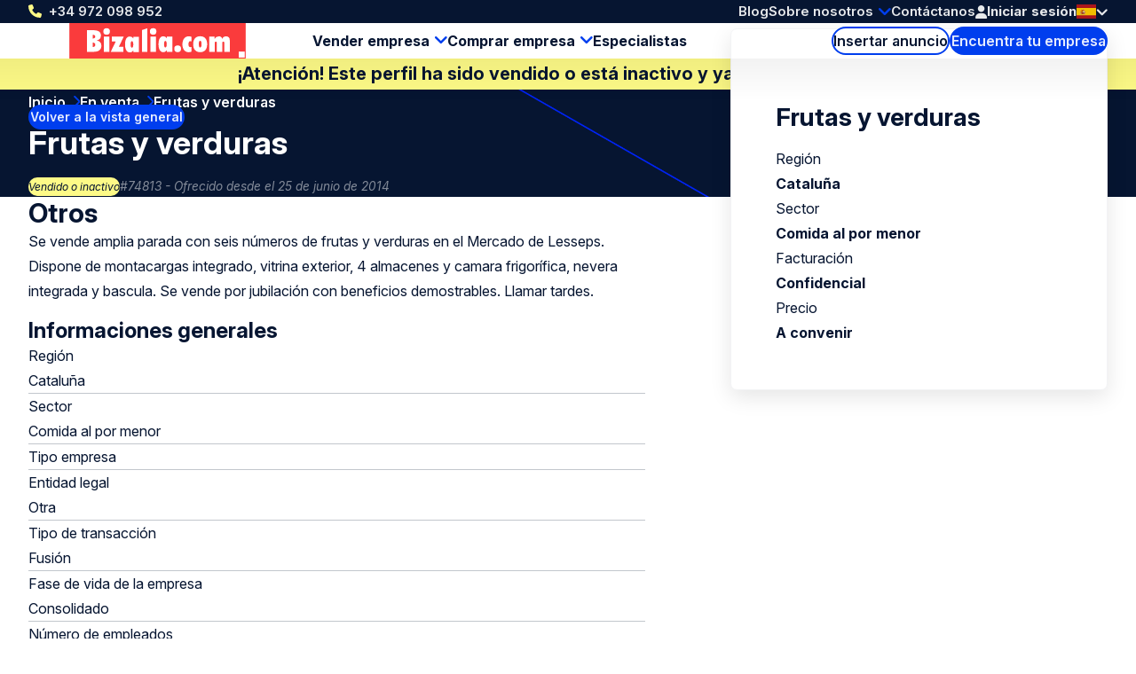

--- FILE ---
content_type: text/html; charset=UTF-8
request_url: https://www.bizalia.com/en-venta/74813/frutas-y-verduras
body_size: 7599
content:
<!doctype html>
<html class="ws-btkes" lang="es">
<head>
    <meta charset="utf-8">
    <meta name="viewport" content="width=device-width, initial-scale=1">

            <link rel="preconnect" href="https://fonts.googleapis.com">
        <link rel="preconnect" href="https://fonts.gstatic.com" crossorigin>
        <link href="https://fonts.googleapis.com/css2?family=Inter:ital,opsz,wght@0,14..32,100..900;1,14..32,100..900&family=Kalam:wght@300;400;700&display=swap" rel="stylesheet">
    
        

                                                                                                                                                                                                                                            
                
                                
                <title>Frutas y verduras Cataluña | 74813 | E | Bizalia.com</title><meta name="description" content="Ofertado: Frutas y verduras Cataluña Comida al por menor | 74813 | En venta | Hacer clic y sales y el sitio web el mayor sitio de adquisición de empre...">                <meta property="og:image" content="https://www.bizalia.com/uploads/media/1200x628/04/12314-bizalia-og.png"/>
            <meta name="keywords" content="Venta, Barcelona, Minoristas alimentacion, frutas y vegetales"/><meta name="robots" content="index,follow"/><link rel="alternate" href="-venta/74813/frutas-y-verduras" hreflang="x-default"/>
                                            <link rel="alternate" href="-venta/74813/frutas-y-verduras" hreflang="es"/>
                    
                                            <link rel="alternate" href="https://www.bizalia.com/en/for-sale/74813/frutas-y-verduras" hreflang="en"/>
                    <link rel="canonical" href="https://www.bizalia.com/en-venta/74813/frutas-y-verduras"/>            <meta property="og:title" content="Frutas y verduras Cataluña | 74813 | En venta | Comida al por menor En venta | Empresa compradora - capataces"/>
                <meta property="og:description" content=""/>
    
                        <meta property="og:image" content="https://www.bizalia.com/bundles/clientwebsite/img/og/retailFood.jpg"/>
            
    <meta property="og:image:width" content="1200" />
    <meta property="og:image:height" content="628" />
    <meta property="og:type" content="website" />
    <meta property="og:url" content="https://www.bizalia.com/en-venta/74813/frutas-y-verduras" />
    <meta property="og:site_name" content="Bedrijventekoop.nl de grootste bedrijfsovernamesite voor bedrijf verkopen, bedrijf kopen, bedrijfsovername"/>

            <link rel="stylesheet" href="/assets/dist/assets/main-ADcfj9n2.css">
    
    <!-- Google Tag Manager -->
    <script>(function(w,d,s,l,i){w[l]=w[l]||[];w[l].push({'gtm.start':
                new Date().getTime(),event:'gtm.js'});var f=d.getElementsByTagName(s)[0],
            j=d.createElement(s),dl=l!='dataLayer'?'&l='+l:'';j.async=true;j.src=
            'https://www.googletagmanager.com/gtm.js?id='+i+dl;f.parentNode.insertBefore(j,f);
        })(window,document,'script','dataLayer','GTM-WMKF3QM');</script>
    <!-- End Google Tag Manager --></head>
<body>
    <!-- Google Tag Manager (noscript) -->
    <noscript><iframe src="https://www.googletagmanager.com/ns.html?id=GTM-WMKF3QM"
                      height="0" width="0" style="display:none;visibility:hidden"></iframe></noscript>
    <!-- End Google Tag Manager (noscript) -->
    
    <header>
    <div class="header-top-wrap container">
        <div class="header-top">
            <a class="return-home-link" href="https://www.bizalia.com/">
                <i class="ico-house-sharp-solid"></i>
                Bizalia.com            </a>
                            <a class="phone hidden-mobile hidden-tablet" href="tel://+34972098952">+34 972 098 952</a>
            
            <button aria-expanded="false" aria-controls="mobile-menu" aria-label="Open menu" class="mobile-menu-toggle hidden-desktop">
                <i class="ico-bars-solid"></i>
                <i class="ico-xmark-solid"></i>
            </button>

            <span class="flex-spacer"></span>
            <a href="https://www.bizalia.com/" class="logo hidden-desktop"></a>
            <span class="flex-spacer"></span>

            <nav id="topmenu" class="hidden-mobile hidden-tablet">
    <ul>
            <li><a href="/blog">Blog</a></li>
        <li class="children">
            <a href="https://www.bizalia.com/sobre-nosotros">Sobre nosotros</a>
                            <div>
                    <div>
                        <ul>
                                                            <li>
                                    <a href="https://www.bizalia.com/sobre-nosotros/red-internacional">Red internacional</a>
                                </li>
                                                    </ul>
                    </div>
                </div>
                    </li>
        <li><a href="/contacto">Contáctanos</a></li>
        </ul>
</nav>
            <span class="header-account" id="header-account">
                <a class="link" href="/login"><i class="ico-user-solid"></i><span class="text">Iniciar sesión</span></a>
    
            
    </span>

            <a href="https://www.bizalia.com/en-venta" class="btn-header-search-mobile search hidden-desktop" aria-label="Search">
                <i class="ico-magnifying-glass-solid"></i>
            </a>

            <div class="lang-switcher desktop">
    <a href="#" data-ul="flags">
        <img width="22" height="16" src="/bundles/clientwebsite/img/flags/es.svg?ver=1.2.26" />
        <i class="ico-chevron-down-solid"></i>
    </a>

    
    <ul class="ul-flags">
                                    <li>
                    <a href="https://www.bizalia.com/en-venta/74813/frutas-y-verduras">
                        <img width="22" height="16" src="/bundles/clientwebsite/img/flags/es.svg?ver=1.2.26" />
                    </a>
                </li>
                                                <li>
                    <a href="https://www.bizalia.com/en/for-sale/74813/frutas-y-verduras">
                        <img width="22" height="16" src="/bundles/clientwebsite/img/flags/gb.svg?ver=1.2.26" />
                    </a>
                </li>
                        </ul>
</div>                    </div>
    </div>

        <div class="header-bottom-wrap container hidden-mobile hidden-tablet">
        <div class="header-bottom">
            <a href="https://www.bizalia.com/" class="logo"></a>

            <nav id="mainmenu" class="hidden-mobile hidden-tablet">
    <ul>
        <li class="children open">
            <a href="https://www.bizalia.com/vender-empresa">Vender empresa</a>
            <div>
                <div>
                    <ul>
                        <li>
                            <a href="https://www.bizalia.com/perfil-nuevo/inicia-la-venta-de-tu-empresa-aqui">Insertar perfil de venta</a>
                        </li>
                        <li>
                            <a href="/compradores">Se buscan empresas</a>
                        </li>
                        <li>
                            <a href="https://www.bizalia.com/valoracion">Valoración de la empresa</a>
                        </li>
                    </ul>
                </div>
            </div>
        </li>
        <li class="children">
            <a href="https://www.bizalia.com/comprar-empresa">Comprar empresa </a>
            <div>
                <div>
                    <ul>
                        <li>
                            <a href="https://www.bizalia.com/perfil-nuevo/empieza-a-comprar-tu-empresa-aqui">Insertar perfil de compra</a>
                        </li>
                        <li>
                            <a href="/en-venta">Empresas en venta</a>
                        </li>
                    </ul>
                </div>
            </div>
        </li>

        <li>
            <a href="/especialistas">Especialistas</a>
        </li>

            </ul>
</nav>

            <span class="flex-spacer"></span>

            <a href="https://www.bizalia.com/perfil-nuevo" class="btn-hollow icon-rarr">Insertar anuncio</a>

            <a href="https://www.bizalia.com/en-venta" class="search hidden-mobile hidden-tablet btn-solid icon-search">Encuentra tu empresa</a>
        </div>
    </div>
    </header>

                <div class="container business-inactive-banner">
            <div>¡Atención! Este perfil ha sido vendido o está inactivo y ya no está disponible</div>
        </div>
    
    <section class="hero container">
        <span class="back-link">
            <a href="/en-venta" class="btn-solid btn-xs icon-rarr icon-180 icon-before">Volver a la vista general</a>
        </span>

        <nav aria-label="Breadcrumb" class="breadcrumb">
    <ol>
        
                                    <li>
                    <a href="/" >
                        Inicio
                    </a>
                </li>
                            <li>
                    <a href="/en-venta" >
                        En venta
                    </a>
                </li>
                            <li>
                    <a href="/en-venta/74813/frutas-y-verduras" aria-current="page">
                        Frutas y verduras
                    </a>
                </li>
                        </ol>
</nav>
        <div class="for-item-show flow">
            <h1>
                
                Frutas y verduras

                            </h1>
            <div class="meta">
                <span class="chip">Vendido o inactivo</span>
                <span class="light">#74813 - Ofrecido desde el 25 de junio de 2014</span>
            </div>
        </div>
    </section>

    <main class="container">
            <div class="item-show">
        <article class="flow">
                                    <h2>Otros</h2>
        Se vende amplia parada con seis números de frutas y verduras en el Mercado de Lesseps. Dispone de montacargas integrado, vitrina exterior, 4 almacenes y camara frigorífica, nevera integrada y bascula. Se vende por jubilación con beneficios demostrables. Llamar tardes.
    
                <div class="attributes">
    <h2>Informaciones generales</h2>

    <div class="attribute">
        <div class="label">Región</div>
        <div class="value">
                            Cataluña
                    </div>
    </div>

    <div class="attribute">
        <div class="label">Sector</div>
        <div class="value">
                                                Comida al por menor
                                    </div>
    </div>

    <div class="attribute">
        <div class="label">Tipo empresa</div>
        <div class="value">
                                                </div>
    </div>

            <div class="attribute">
            <div class="label">Entidad legal</div>
            <div class="value">
                                    Otra
                            </div>
        </div>
    
            <div class="attribute">
            <div class="label">Tipo de transacción</div>
            <div class="value">
                                    Fusión
                            </div>
        </div>
    
            <div class="attribute">
            <div class="label">Fase de vida de la empresa</div>
            <div class="value">
                                    Consolidado
                            </div>
        </div>
    
        <div class="attribute">
        <div class="label">Número de empleados</div>
        <div class="value">&lt; 5</div>
    </div>
    
    <div class="attribute">
                    <div class="label">Tipo Comprador</div>
            <div class="value">
                            <ul>
                                            <li>Candidato a MBI</li>
                                            <li>Adquisición estratégica</li>
                                    </ul>
                        </div>
            </div>


    <h2>Información financiera</h2>

        <div class="attribute">
            <div class="label">Facturación en el último ejercicio</div>
            <div class="value">
                                    Confidencial                            </div>
    </div>
    
        <div class="attribute">
            <div class="label">Precio de venta</div>
            <div class="value">
                                    A convenir                            </div>
    </div>
    
        <div class="attribute">
            <div class="label">Ganancias antes de impuestos</div>
            <div class="value">
                                    € 0 - € 100.000
                            </div>
    </div>
        
</div>
            
                    </article>

        <aside>
            <div class="info-box sticky flow">
                <h2>Frutas y verduras</h2>

                <div class="attributes">
                    <div class="attribute">
                        <div class="label">Región</div>
                        <div class="value">Cataluña</div>
                    </div>
                    <div class="attribute">
                        <div class="label">Sector</div>
                        <div class="value">
                                                            Comida al por menor
                                                    </div>
                    </div>
                    <div class="attribute">
                        <div class="label">Facturación</div>
                        <div class="value">
                                                            Confidencial                                                    </div>
                    </div>
                    <div class="attribute">
                        <div class="label">Precio</div>
                        <div class="value">
                                                            A convenir                                                    </div>
                    </div>
                </div>

                            </div>
        </aside>
    </div>

                <div class="related">
        <h2 class="text-center">Perfiles seleccionados para usted:</h2>

        
        <div class="swiper swiper-business-related">
            <div class="swiper-wrapper">
                            <div class="swiper-slide">
                    <div class="simple-list-item flow listing-list-item">
    <h3>
                <a href="/en-venta/72753/venta-de-empresa-en-funcionamiento">
            VENTA DE EMPRESA EN FUNCIONAMIENTO
        </a>
    </h3>

    <div class="meta">
        <span>#72753</span>
        <span>Ofrecido desde el 10 de octubre de 2019</span>
    </div>

    <ul class="attributes">
        <li><span class="icon-pin"></span> Cataluña</li>
        <li><span class="icon-pig"></span> € 100.000 - € 250.000</li>
        <li><span class="icon-tag"></span> Comida al por menor</li>
    </ul>

    <p class="excerpt" style="--_max-lines: 3;">SOMOS UNA EMPRESA CON 5 TIENDAS DE VENTA AL POR MENOR DE COMESTIBLES Y BEBIDAS, ESPECIALIZADAS EN LA VENTA DE FRUTA Y VERDURAS,ESTAN EN 5 POBLACIONES DISTINTAS DEL BAJO LLOBREGAT, TODAS TIENEN MAS DE  10 AÑOS EN FUNCIONAMIENTO, BUENA CLIENTELA , BUENOS SITIOS Y BUENAS VENTAS DIARIAS,LOS LOCALES SON TODOS EN ALQUILER, EXISTE UNA MUY BUENA POSIBILIDAD DE CRECIMIENTO CON IDEAS NUEVASLA EMPRESA SE COMPONE DE 12 EMPLEADOS FIJOS, LOS CUALES EN LAS MISMAS CONDICIONES DE CONTRATACION SE QUEDARIAN CON QUIEN LA COMPRE.O SE LE DARIA SIN TRABAJADORES DEPENDIENDO DEL PRECIO LA EMPRESA ES UNA SOCIEDAD LIMITADA, Y EL MOTIVO DE LA VENTA ES POR JUBILACION</p>

    <p><a href="/en-venta/72753/venta-de-empresa-en-funcionamiento" class="btn-solid icon-rarr">Ver este perfil</a></p>
</div>

                </div>
                            <div class="swiper-slide">
                    <div class="simple-list-item flow listing-list-item">
    <h3>
                <a href="/en-venta/109830/bar-restaurante-por-jubiliacion-comunidad-de-madrid">
            Bar restaurante por jubiliacion comunidad de Madrid
        </a>
    </h3>

    <div class="meta">
        <span>#109830</span>
        <span>Ofrecido desde el 21 de octubre de 2025</span>
    </div>

    <ul class="attributes">
        <li><span class="icon-pin"></span> Madrid</li>
        <li><span class="icon-pig"></span> 1.000.000 - 2.500.000</li>
        <li><span class="icon-tag"></span> Comida al por menor</li>
    </ul>

    <p class="excerpt" style="--_max-lines: 3;">Se vende bar-restaurante  por jubilacion (también se contempla la posibilidad de un  alquiler con opción de compra o un traspaso) Negocio familiar con una trayectoria de 50 años de antigüedad, Restaurante de prestigio en la localidad por su calidad y buen servicio. El Restaurante está muy bien ubicado, calle principal, rodeada de edificios de viviendas gran altura, comercios, industria, polideportivo. Muy cera de paradas de autobuses y tren de cercanías. Local de 550 m2, muy versátil y equipado. Edificio independiente en una sola planta. Amplia fachada con varios accesos independientes. Licencia de Restauración en vigor. Clientela estable. Superficie de solar totalmente cubierto. Acondicionados para dar servicio simultaneo a más de 220 comensales.  
</p>

    <p><a href="/en-venta/109830/bar-restaurante-por-jubiliacion-comunidad-de-madrid" class="btn-solid icon-rarr">Ver este perfil</a></p>
</div>

                </div>
                            <div class="swiper-slide">
                    <div class="simple-list-item flow listing-list-item">
    <h3>
                <a href="/en-venta/109853/venta-grupo-carnicerias-charcuterias-barcelona">
            Venta grupo carnicerías charcuterías Barcelona
        </a>
    </h3>

    <div class="meta">
        <span>#109853</span>
        <span>Ofrecido desde el 20 de octubre de 2025</span>
    </div>

    <ul class="attributes">
        <li><span class="icon-pin"></span> Cataluña</li>
        <li><span class="icon-pig"></span> 250.000 - 500.000</li>
        <li><span class="icon-tag"></span> Comida al por menor</li>
    </ul>

    <p class="excerpt" style="--_max-lines: 3;">Venta empresa dedicada a la elaboración y venta de embutidos, carnes frescas, jamones curados y productos selectos.

Grupo familiar de carnicerías y charcuterías con larga tradición y productos conocidos en varias ciudades de la provincia de Barcelona.

En total son 5 locales de venta al público en varias poblaciones, con obrador propio y sede social en Vallés Occidental, algunos de los locales situados en zonas muy céntricas y otros en mercados municipales.
Sociedad S.L. con una facturación estable de más de 1,6 M €, con venta al público y también venta directa a restaurantes y caterings.

Productos de elaboración propia, de alta calidad, con bajos contenidos de aditivos y conservantes, también elaboran hamburguesas, pizzas y otros productos delicatessen. 
 
</p>

    <p><a href="/en-venta/109853/venta-grupo-carnicerias-charcuterias-barcelona" class="btn-solid icon-rarr">Ver este perfil</a></p>
</div>

                </div>
                            <div class="swiper-slide">
                    <div class="simple-list-item flow listing-list-item">
    <h3>
                <a href="/en-venta/109356/traspaso-de-local-con-opcion-de-seguir-con-el-negocio-en-funcionamiento">
            Traspaso de Local con opción de seguir con el negocio en funcionamiento
        </a>
    </h3>

    <div class="meta">
        <span>#109356</span>
        <span>Ofrecido desde el 27 de mayo de 2025</span>
    </div>

    <ul class="attributes">
        <li><span class="icon-pin"></span> Madrid</li>
        <li><span class="icon-pig"></span> 100.000 - 250.000</li>
        <li><span class="icon-tag"></span> Comida al por menor</li>
    </ul>

    <p class="excerpt" style="--_max-lines: 3;">¡Oportunidad! Traspaso de Local con opción a continuar con el negocio actual en funcionamiento. 
Ubicado en Chamberí, con licencia de restaurante-cafetería.
Licencia.
Terraza.
Incluido mobiliario.
Obra.
Cocina completa y salida de humos.
Arreglos realizados.
Ensayo de inspección realizado estando todo en regla.
</p>

    <p><a href="/en-venta/109356/traspaso-de-local-con-opcion-de-seguir-con-el-negocio-en-funcionamiento" class="btn-solid icon-rarr">Ver este perfil</a></p>
</div>

                </div>
                        </div>

            <div class="swiper-nav">
                <div class="swiper-dots"></div>

                <button aria-label="Previous slide" class="swiper-prev icon-rarr icon-180"></button>
                <button aria-label="Next slide" class="swiper-next icon-rarr"></button>
            </div>

            <div class="text-center">
                <a href="https://www.bizalia.com/en-venta" class="btn-hollow icon-rarr">Ver todos los perfiles</a>
            </div>
        </div>
    </div>
    
    <div class="block block-related-faqs">
        
</div>




        </main>

    

<footer>
    <div class="footer-wrap container">
        <div class="footer">
            <div>
                <h3>Bizalia.com</h3>
                <ul>
                                        <li><a href="https://www.bizalia.com/sobre-nosotros">Sobre nosotros</a></li>
                                        <li><a href="https://www.bizalia.com/condiciones-de-uso-del-website">Condiciones de uso del website</a></li>
                                        <li><a href="https://www.bizalia.com/condiciones-generales">Condiciones Generales</a></li>
                                        <li><a href="https://www.bizalia.com/politica-de-privacidad">Política de privacidad</a></li>
                                        <li><a href="https://www.bizalia.com/contacto">Contacto</a></li>
                                        <li><a href="https://www.bizalia.com/buzon-de-reclamaciones">Buzón de reclamaciones</a></li>
                                    </ul>
            </div>
            <div>
                <h3>Herramientas</h3>
                <ul>
                                        <li><a href="https://www.bizalia.com/perfil-nuevo" title="Publicar anuncio">Publicar anuncio</a></li>
                                        <li><a href="https://www.bizalia.com/valoracion" title="Valoración">Valoración</a></li>
                                        <li><a href="https://www.bizalia.com/boletin-informativo" title="Boletín Informativo">Boletín Informativo</a></li>
                                        <li><a href="https://www.bizalia.com/servicio-de-busqueda" title="Servicio de búsqueda">Servicio de búsqueda</a></li>
                                        <li><a href="https://www.bizalia.com/enlaces" title="Enlaces">Enlaces</a></li>
                                        <li><a href="https://www.bizalia.com/blog" title="Blog">Blog</a></li>
                                    </ul>
            </div>
            <div>
                <h3>Enlaces de interés</h3>
                <ul>
                                        <li><a href="https://www.bizalia.com/vender-empresa" title="Vender una empresa">Vender una empresa</a></li>
                                        <li><a href="https://www.bizalia.com/comprar-empresa" title="Comprar una empresa">Comprar una empresa</a></li>
                                        <li><a href="https://www.bizalia.com/preguntas-frecuentes" title="FAQ&#039;s">FAQ&#039;s</a></li>
                                    </ul>
            </div>
            <div>
                <h3>Síguenos</h3>
                <div class="footer-contact">
                    <div class="item">
                        <span class="hover">Llámanos: <a href="tel:+34972098952">+34 972 098 952</a></span>
                        <a href="tel:+34972098952"><i class="icon-phone"></i></a>
                    </div>
                    <div class="item">
                        <span class="hover">Envíanos un <a href="mailto:info@bizalia.com">correo electrónico</a></a></span>
                        <a href="mailto:info@bizalia.com"><i class="icon-email"></i></a>
                    </div>
                                                        </div>
                <ul>
                                                                                                        <li><a rel="nofollow noopener" target="_blank" class="social-linkedin" href="https://www.linkedin.com/company/bizalia-spain-s.l./">LinkedIn</a></li>
                        <li><a rel="nofollow noopener" target="_blank" class="social-x" href="https://twitter.com/bizalia">X</a></li>
                        <li><a rel="nofollow noopener" target="_blank" class="social-facebook" href="https://www.facebook.com/vendercomprarempresas/">Facebook</a></li>
                                    </ul>
            </div>
            <div>
                <h3>Otros países</h3>
                <ul>
                                        <li>
                        <a target="_blank" href="https://www.bedrijventekoop.nl">Países Bajos</a>
                    </li>
                                                                                <li>
                        <a target="_blank" href="https://www.bedrijventekoop.be">Bélgica</a>
                    </li>
                                                            <li>
                        <a target="_blank" href="https://www.firmenzukaufen.de">Alemania</a>
                    </li>
                                    </ul>
            </div>
            <div>
                <h3>Idioma</h3>
                <ul>
                                                                <li><a href="https://www.bizalia.com">Español</a></li>
                        <li><a href="https://www.bizalia.com/en">English</a></li>
                                                                            </ul>
            </div>
        </div>
    </div>

    <div class="subfooter-wrap container">
        <div class="subfooter">
            <div class="wrap">
                <span id="copy">&copy; Bizalia.com</span>
                                <a href="/european-commission-code-of-conduct">
                    <img src="/images/eu-coc.svg?ver=1.2.26" width="104" height="30" alt="European commission code of conduct logo" loading="lazy">
                </a>
            </div>

            <span class="flex-spacer"></span>

                        <a id="footer-juist" target="_blank" href="https://juist.nl">Developed by <img src="/images/juist_logo.svg?ver=1.2.26" width="45" height="30" alt="Juist B.V. logo" loading="lazy"></a>
        </div>
    </div>
</footer>


<nav id="mobile-menu" class="mobile-menu" aria-modal="true" role="dialog">

    <div class="mobile-menu__body">
        <ul>
            <li class="children">
                <div>
                    <a href="https://www.bizalia.com/vender-empresa">Vender empresa</a>
                    <button class="toggle"><span></span></button>
                </div>
                <ul>
                    <div>
                        <li>
                            <a href="/perfil-nuevo/vender">Insertar perfil de venta</a>
                        </li>
                        <li>
                            <a href="/compradores">Se buscan empresas</a>
                        </li>
                        <li>
                            <a href="https://www.bizalia.com/valoracion">Valoración de la empresa</a>
                        </li>
                    </div>
                </ul>
            </li>
            <li class="children">
                <div>
                    <a href="https://www.bizalia.com/comprar-empresa">Comprar empresa </a>
                    <button class="toggle"><span></span></button>
                </div>
                <ul>
                    <div>
                        <li>
                            <a href="/perfil-nuevo/comprar">Insertar perfil de compra</a>
                        </li>
                        <li>
                            <a href="/en-venta">Empresas en venta</a>
                        </li>
                    </div>
                </ul>
            </li>
            <li>
                <a href="/especialistas">Especialistas</a>
            </li>

            

            <li class="minor">
                <a href="/blog">Blog</a>
            </li>
            
            <li class="minor children">
                <div>
                    <a href="https://www.bizalia.com/sobre-nosotros">Sobre nosotros</a>
                                            <button class="toggle"><span></span></button>
                                    </div>
                                    <ul>
                        <div>
                                                            <li>
                                    <a href="https://www.bizalia.com/sobre-nosotros/red-internacional">Red internacional</a>
                                </li>
                                                    </div>
                    </ul>
                            </li>
            <li class="minor">
                <a href="/contacto">Contáctanos</a>
            </li>
            <li class="minor">
                                                    <a href="/login"><i class="ico-user-solid"></i><span class="text">Iniciar sesión</span></a>
                            </li>
        </ul>
    </div>

    <footer>
        <a class="phone" href="tel://+34972098952">+34 972 098 952</a>
        <div class="lang-switcher mobile">
    <a href="#" data-ul="flags">
        <img width="22" height="16" src="/bundles/clientwebsite/img/flags/es.svg?ver=1.2.26" />
        <i class="ico-chevron-down-solid"></i>
    </a>

    
    <ul class="ul-flags">
                                    <li>
                    <a href="https://www.bizalia.com/en-venta/74813/frutas-y-verduras">
                        <img width="22" height="16" src="/bundles/clientwebsite/img/flags/es.svg?ver=1.2.26" />
                    </a>
                </li>
                                                <li>
                    <a href="https://www.bizalia.com/en/for-sale/74813/frutas-y-verduras">
                        <img width="22" height="16" src="/bundles/clientwebsite/img/flags/gb.svg?ver=1.2.26" />
                    </a>
                </li>
                        </ul>
</div>    </footer>
</nav>
        <dialog id="contact-dialog">
    <div class="dialog-header">
        <h2>¿Interesado o desea más información?</h2>
        <button class="close" aria-expanded="false" aria-controls="contact-dialog" aria-label="Close popup">&times;</button>
    </div>

    <article class="dialog-content">
        
        <div id="listing-reaction-form" class="flow"></div>
    </article>
</dialog>    <dialog id="add-favorite-dialog">
    <article class="dialog-content">
        <button class="close" aria-expanded="false" aria-controls="add-favorite-dialog" aria-label="Close popup">&times;</button>

        <h3 class="heading-icon"><span class="icon-favorites-o"></span>Guardar como favorito</h3>

        <div class="highlight">
            <p><strong>Frutas y verduras</strong><br>Cataluña</p>
            <div class="row">
                <div class="col-1-of-3">
                    <p><span class="grey">Número de perfil:</span> 74813</p>
                </div>
                <div class="col-1-of-3">
                    <p><span class="grey">Fecha de alta:</span> 23 de junio de 2014</p>
                </div>
                <div class="col-1-of-3">
                    <p><span class="grey">Sector:</span> Comida al por menor</p>
                </div>
            </div>
        </div>

        <br>
        <p>Por favor, identifíquese, si tiene una cuenta:<a href="/login"> Iniciar sesión</a></p>
        <p>Si no tienes una cuenta, rellena tu dirección de correo electrónico para guardar este perfil en tus favoritos. Se le enviará por correo electrónico un enlace con la creación de la contraseña.</p>

        <div id="add-favorite-form"></div>
    </article>
</dialog>
    <dialog id="mail-pdf-dialog">
    <article class="dialog-content">
        <button class="close" aria-expanded="false" aria-controls="mail-pdf-dialog" aria-label="Close popup">&times;</button>

        <h3><span class="icon-pdf"></span> Versión PDF enviada por correo</h3>
        <div class="highlight dialog-description">
            <strong>Frutas y verduras</strong><br>
            Cataluña

            <div class="row">
                <div class="col-1-of-3">
                    <p><span class="grey">Número de perfil:</span><br>74813</p>
                </div>
                <div class="col-1-of-3">
                    <p><span class="grey">Fecha de alta:</span><br>23 de junio de 2014</p>
                </div>
                <div class="col-1-of-3">
                    <p><span class="grey">Sector:</span><br>Comida al por menor</p>
                </div>
            </div>
        </div>

                    <p>Puede enviar este perfil por correo electrónico a usted mismo o a alguien para quien esto pueda ser interesante. Ingrese la dirección de correo electrónico y el nombre de la persona que recibe el correo electrónico a continuación y haga clic en enviar para enviar el perfil.</p>
        
        <div id="mail-pdf-form"></div>
    </article>
</dialog>
            <script type="module" src="/assets/dist/assets/main-Cw5Walgg.js"></script>
        <script>document.addEventListener("DOMContentLoaded", () => { window.App.run({"webspace":"btkes","locale":"es","recaptcha":"6Lew7NAUAAAAAEuh8xuMx-5o40OG7CU558181OEJ","user":{"id":null,"type":null,"company":"","username":"","formOfAddress":0,"firstName":"","lastName":"","email":"","phone":"","phoneMobile":"","address":{"street":"","number":"","postcode":"","town":"","country":""},"meta":{"areYou":null,"education":null,"experience":null,"capital":null},"vatNumber":"","has_premium":false,"num_profiles":0,"num_reactions":0,"num_matches":0,"num_favorites":0}}, [{"what":"header_account","el":"#header-account","options":{"delay_execution":true,"login_url":"\/login","logout_url":"\/logout","account_url":"\/account","account_url_my_details":"\/account\/details","account_url_my_organisation":"\/account#mijn-organisatie","account_url_invoices":"\/account#facturen","favorites_url":"\/account#favorieten","trans":{"login":"Iniciar sesi\u00f3n","account_my_organisation":"Mi empresa","account_my_details":"Mis datos","account_invoices":"Facturas","account_logout":"Cerrar sesi\u00f3n"}}},{"what":"swiper","el":".swiper-business-related"}]) }); </script>
    </body>
</html>
